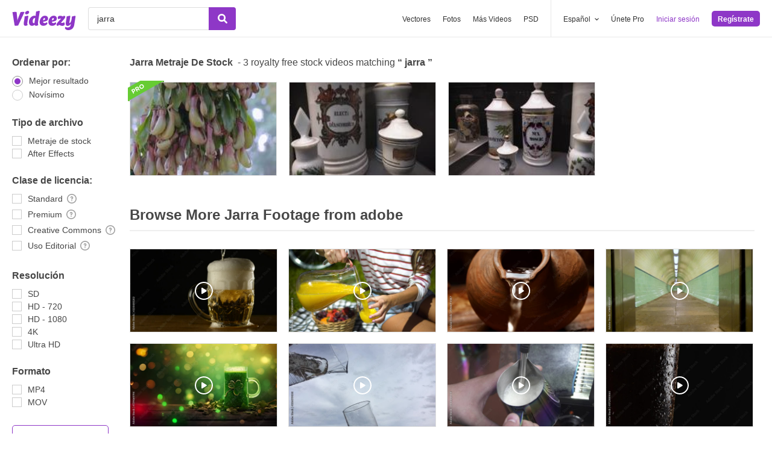

--- FILE ---
content_type: text/css
request_url: https://static.videezy.com/assets/splittests/new_search_ui-6730007c36ba5287f8a7f1251a943933.css
body_size: 8534
content:
.js .is-hidden{opacity:0;visibility:hidden}.ez-media-block{background-color:white;border:0;border-radius:5px;box-shadow:0px 1px 1px 0px rgba(0,0,0,0.15);margin-bottom:30px;padding:30px}a.is-passive:link,a.is-passive:visited{color:#474747;border-bottom:1px dotted #474747}a.is-passive:hover,a.is-passive:focus,a.is-passive:active{color:#2e2e2e;border-bottom:none}.ez-btn,.ez-btn:link,.ez-btn:visited{-webkit-font-smoothing:antialiased;-moz-osx-font-smoothing:grayscale;-webkit-tap-highlight-color:transparent;align-items:center;border:none;border-radius:5px;box-shadow:none;cursor:pointer;display:inline-flex;flex-wrap:wrap;font-size:16px;font-weight:700;justify-content:center;line-height:1;min-height:calc(1em + 40px);min-width:150px;outline:0;padding:15px 25px;text-align:center;text-shadow:none;user-select:none;vertical-align:baseline;white-space:nowrap}.ez-btn i,.ez-btn:link i,.ez-btn:visited i{line-height:0}.ez-btn svg,.ez-btn:link svg,.ez-btn:visited svg{margin-right:12px;position:relative;height:1.2em;max-width:1.2em}.ez-btn small,.ez-btn .ez-input__error-message,.ez-btn:link small,.ez-btn:link .ez-input__error-message,.ez-btn:visited small,.ez-btn:visited .ez-input__error-message{font-size:12px;font-weight:400;margin-top:5px;width:100%}.ez-btn small:empty,.ez-btn .ez-input__error-message:empty,.ez-btn:link small:empty,.ez-btn:link .ez-input__error-message:empty,.ez-btn:visited small:empty,.ez-btn:visited .ez-input__error-message:empty{display:none}.ez-btn.is-rounded,.ez-btn:link.is-rounded,.ez-btn:visited.is-rounded{border-radius:30px;font-size:18px;padding-left:50px;padding-right:50px}.ez-btn.is-disabled,.ez-btn:link.is-disabled,.ez-btn:visited.is-disabled{cursor:default;pointer-events:none}.ez-btn.has-spinner,.ez-btn:link.has-spinner,.ez-btn:visited.has-spinner{overflow:hidden;pointer-events:none;position:relative;text-indent:-9999px;white-space:nowrap}.ez-btn.has-spinner .ez-spinner--sm,.ez-btn:link.has-spinner .ez-spinner--sm,.ez-btn:visited.has-spinner .ez-spinner--sm{display:block;transform:translateX(50%)}.ez-btn:hover,.ez-btn:active{box-shadow:none}.ez-btn--lg,.ez-btn--lg:link,.ez-btn--lg:visited{font-size:26px;min-height:80px;padding:20px 35px}.ez-btn--lg svg,.ez-btn--lg:link svg,.ez-btn--lg:visited svg{height:1em;max-width:1em}.ez-btn--lg small,.ez-btn--lg .ez-input__error-message,.ez-btn--lg:link small,.ez-btn--lg:link .ez-input__error-message,.ez-btn--lg:visited small,.ez-btn--lg:visited .ez-input__error-message{font-weight:600}.ez-btn--lg.has-spinner .ez-spinner--sm,.ez-btn--lg:link.has-spinner .ez-spinner--sm,.ez-btn--lg:visited.has-spinner .ez-spinner--sm{transform:translateX(6px)}.ez-btn--lg.has-spinner .ez-spinner--sm:before,.ez-btn--lg:link.has-spinner .ez-spinner--sm:before,.ez-btn--lg:visited.has-spinner .ez-spinner--sm:before{border-width:3px;height:28px;width:28px}.ez-btn--small,.ez-btn--small:link,.ez-btn--small:visited{font-size:13px;height:auto;line-height:1em;max-height:38px;min-height:1em;min-width:100px;padding:12px 16px}.ez-btn--small svg,.ez-btn--small:link svg,.ez-btn--small:visited svg{margin-right:10px;height:1.1em;max-width:1.1em}.ez-btn--small.has-spinner .ez-spinner--sm,.ez-btn--small:link.has-spinner .ez-spinner--sm,.ez-btn--small:visited.has-spinner .ez-spinner--sm{transform:translateX(6px)}.ez-btn--small.has-spinner .ez-spinner--sm:before,.ez-btn--small:link.has-spinner .ez-spinner--sm:before,.ez-btn--small:visited.has-spinner .ez-spinner--sm:before{border-width:2px}.ez-btn--tiny,.ez-btn--tiny:link,.ez-btn--tiny:visited{font-size:10px;height:auto;line-height:1em;max-height:26px;min-height:1em;min-width:50px;padding:8px 10px}.ez-btn--tiny svg,.ez-btn--tiny:link svg,.ez-btn--tiny:visited svg{margin-right:6px;height:1em;max-width:1em}.ez-btn--tiny.has-spinner .ez-spinner--sm,.ez-btn--tiny:link.has-spinner .ez-spinner--sm,.ez-btn--tiny:visited.has-spinner .ez-spinner--sm{transform:translateX(5px)}.ez-btn--tiny.has-spinner .ez-spinner--sm:before,.ez-btn--tiny:link.has-spinner .ez-spinner--sm:before,.ez-btn--tiny:visited.has-spinner .ez-spinner--sm:before{border-width:1px;height:12px;width:12px}.ez-btn,.ez-btn--primary,.ez-btn-group .ez-btn.is-active,.ez-btn:link,.ez-btn--primary:link,.ez-btn-group .ez-btn.is-active:link,.ez-btn:visited,.ez-btn--primary:visited,.ez-btn-group .ez-btn.is-active:visited{background:#8E37C7;color:white}.ez-btn svg,.ez-btn--primary svg,.ez-btn-group .ez-btn.is-active svg,.ez-btn:link svg,.ez-btn--primary:link svg,.ez-btn-group .ez-btn.is-active:link svg,.ez-btn:visited svg,.ez-btn--primary:visited svg,.ez-btn-group .ez-btn.is-active:visited svg{fill:white}.ez-btn small,.ez-btn .ez-input__error-message,.ez-btn--primary small,.ez-btn-group .ez-btn.is-active small,.ez-btn--primary .ez-input__error-message,.ez-btn-group .ez-btn.is-active .ez-input__error-message,.ez-btn:link small,.ez-btn:link .ez-input__error-message,.ez-btn--primary:link small,.ez-btn-group .ez-btn.is-active:link small,.ez-btn--primary:link .ez-input__error-message,.ez-btn-group .ez-btn.is-active:link .ez-input__error-message,.ez-btn:visited small,.ez-btn:visited .ez-input__error-message,.ez-btn--primary:visited small,.ez-btn-group .ez-btn.is-active:visited small,.ez-btn--primary:visited .ez-input__error-message,.ez-btn-group .ez-btn.is-active:visited .ez-input__error-message{color:white}.ez-btn.is-disabled,.ez-btn--primary.is-disabled,.ez-btn-group .is-disabled.ez-btn.is-active,.ez-btn:link.is-disabled,.ez-btn--primary:link.is-disabled,.ez-btn-group .ez-btn.is-active:link.is-disabled,.ez-btn:visited.is-disabled,.ez-btn--primary:visited.is-disabled,.ez-btn-group .ez-btn.is-active:visited.is-disabled{background-color:#e6e9eb;color:#cad0d4}.ez-btn.is-disabled small,.ez-btn.is-disabled .ez-input__error-message,.ez-btn--primary.is-disabled small,.ez-btn-group .is-disabled.ez-btn.is-active small,.ez-btn--primary.is-disabled .ez-input__error-message,.ez-btn-group .is-disabled.ez-btn.is-active .ez-input__error-message,.ez-btn:link.is-disabled small,.ez-btn:link.is-disabled .ez-input__error-message,.ez-btn--primary:link.is-disabled small,.ez-btn-group .ez-btn.is-active:link.is-disabled small,.ez-btn--primary:link.is-disabled .ez-input__error-message,.ez-btn-group .ez-btn.is-active:link.is-disabled .ez-input__error-message,.ez-btn:visited.is-disabled small,.ez-btn:visited.is-disabled .ez-input__error-message,.ez-btn--primary:visited.is-disabled small,.ez-btn-group .ez-btn.is-active:visited.is-disabled small,.ez-btn--primary:visited.is-disabled .ez-input__error-message,.ez-btn-group .ez-btn.is-active:visited.is-disabled .ez-input__error-message{color:#cad0d4}.ez-btn.is-disabled svg,.ez-btn--primary.is-disabled svg,.ez-btn-group .is-disabled.ez-btn.is-active svg,.ez-btn:link.is-disabled svg,.ez-btn--primary:link.is-disabled svg,.ez-btn-group .ez-btn.is-active:link.is-disabled svg,.ez-btn:visited.is-disabled svg,.ez-btn--primary:visited.is-disabled svg,.ez-btn-group .ez-btn.is-active:visited.is-disabled svg{fill:#cad0d4}.ez-btn:hover,.ez-btn:active,.ez-btn.is-active,.ez-btn--primary:hover,.ez-btn-group .ez-btn.is-active:hover,.ez-btn--primary:active,.ez-btn-group .ez-btn.is-active:active,.ez-btn--primary.is-active,.ez-btn-group .is-active.ez-btn{background-color:#8031b3;color:white}.ez-btn--secondary,.ez-btn--secondary:link,.ez-btn--secondary:visited{background-color:white;box-shadow:inset 0 0 0 2px #8E37C7;color:#8E37C7}.ez-btn--secondary svg,.ez-btn--secondary:link svg,.ez-btn--secondary:visited svg{fill:#8E37C7}.ez-btn--secondary small,.ez-btn--secondary .ez-input__error-message,.ez-btn--secondary:link small,.ez-btn--secondary:link .ez-input__error-message,.ez-btn--secondary:visited small,.ez-btn--secondary:visited .ez-input__error-message{color:#8E37C7}.ez-btn--secondary.ez-btn--transparent,.ez-btn--secondary:link.ez-btn--transparent,.ez-btn--secondary:visited.ez-btn--transparent{background-color:transparent}.ez-btn--secondary.ez-btn--transparent:hover,.ez-btn--secondary:link.ez-btn--transparent:hover,.ez-btn--secondary:visited.ez-btn--transparent:hover{background-color:#8031b3}.ez-btn--secondary.ez-btn--on-dark,.ez-btn--secondary:link.ez-btn--on-dark,.ez-btn--secondary:visited.ez-btn--on-dark{box-shadow:inset 0 0 0 2px white;color:white}.ez-btn--secondary.ez-btn--on-dark svg,.ez-btn--secondary:link.ez-btn--on-dark svg,.ez-btn--secondary:visited.ez-btn--on-dark svg{fill:white}.ez-btn--secondary.ez-btn--on-dark small,.ez-btn--secondary.ez-btn--on-dark .ez-input__error-message,.ez-btn--secondary:link.ez-btn--on-dark small,.ez-btn--secondary:link.ez-btn--on-dark .ez-input__error-message,.ez-btn--secondary:visited.ez-btn--on-dark small,.ez-btn--secondary:visited.ez-btn--on-dark .ez-input__error-message{color:white}.ez-btn--secondary.is-disabled,.ez-btn--secondary:link.is-disabled,.ez-btn--secondary:visited.is-disabled{box-shadow:inset 0 0 0 2px #e6e9eb;color:#cad0d4}.ez-btn--secondary.is-disabled svg,.ez-btn--secondary:link.is-disabled svg,.ez-btn--secondary:visited.is-disabled svg{fill:#cad0d4}.ez-btn--secondary.is-disabled small,.ez-btn--secondary.is-disabled .ez-input__error-message,.ez-btn--secondary:link.is-disabled small,.ez-btn--secondary:link.is-disabled .ez-input__error-message,.ez-btn--secondary:visited.is-disabled small,.ez-btn--secondary:visited.is-disabled .ez-input__error-message{color:#cad0d4}.ez-btn--secondary:hover,.ez-btn--secondary:active,.ez-btn--secondary.is-active{background-color:#8031b3;box-shadow:inset 0 0 0 2px #8031b3;color:white}.ez-btn--secondary:hover svg,.ez-btn--secondary:active svg,.ez-btn--secondary.is-active svg{fill:#fff}.ez-btn--secondary:hover small,.ez-btn--secondary:hover .ez-input__error-message,.ez-btn--secondary:active small,.ez-btn--secondary:active .ez-input__error-message,.ez-btn--secondary.is-active small,.ez-btn--secondary.is-active .ez-input__error-message{color:white}.ez-btn--tertiary,.ez-btn--tertiary:link,.ez-btn--tertiary:visited{background-color:#999;color:white}.ez-btn--tertiary svg,.ez-btn--tertiary:link svg,.ez-btn--tertiary:visited svg{fill:white}.ez-btn--tertiary small,.ez-btn--tertiary .ez-input__error-message,.ez-btn--tertiary:link small,.ez-btn--tertiary:link .ez-input__error-message,.ez-btn--tertiary:visited small,.ez-btn--tertiary:visited .ez-input__error-message{color:white}.ez-btn--tertiary.is-disabled,.ez-btn--tertiary:link.is-disabled,.ez-btn--tertiary:visited.is-disabled{background-color:#ccc;color:rgba(255,255,255,0.5)}.ez-btn--tertiary.is-disabled svg,.ez-btn--tertiary:link.is-disabled svg,.ez-btn--tertiary:visited.is-disabled svg{fill:rgba(255,255,255,0.5)}.ez-btn--tertiary.is-disabled small,.ez-btn--tertiary.is-disabled .ez-input__error-message,.ez-btn--tertiary:link.is-disabled small,.ez-btn--tertiary:link.is-disabled .ez-input__error-message,.ez-btn--tertiary:visited.is-disabled small,.ez-btn--tertiary:visited.is-disabled .ez-input__error-message{color:rgba(255,255,255,0.5)}.ez-btn--tertiary:hover,.ez-btn--tertiary:active,.ez-btn--tertiary.is-active{background-color:#b1b1b1}.ez-btn.ez-btn--premium,.ez-btn.ez-btn--premium:link,.ez-btn.ez-btn--premium:visited{background-image:linear-gradient(to left, #fb00ff, #fc2fa9, #fd5b57, #ff8a01)}.ez-btn.ez-btn--premium.ez-btn--secondary,.ez-btn.ez-btn--premium:link.ez-btn--secondary,.ez-btn.ez-btn--premium:visited.ez-btn--secondary{background:linear-gradient(to left, #fb00ff, #fc2fa9, #fd5b57, #ff8a01);border-radius:5px;box-shadow:none;color:transparent;position:relative;z-index:1;display:inline-block;overflow:hidden;white-space:nowrap}@media screen and (min-width: 481px){.ez-btn.ez-btn--premium.ez-btn--secondary,.ez-btn.ez-btn--premium:link.ez-btn--secondary,.ez-btn.ez-btn--premium:visited.ez-btn--secondary{-webkit-font-smoothing:antialiased;-moz-osx-font-smoothing:grayscale}}.ez-btn.ez-btn--premium.ez-btn--secondary:before,.ez-btn.ez-btn--premium:link.ez-btn--secondary:before,.ez-btn.ez-btn--premium:visited.ez-btn--secondary:before{border-radius:4px;content:attr(data-content);display:inline-block;color:#8E37C7;-webkit-text-fill-color:transparent;background-image:-o-linear-gradient(right, #fb00ff, #fc2fa9, #fd5b57, #ff8a01);background-image:-moz-linear-gradient(right, #fb00ff, #fc2fa9, #fd5b57, #ff8a01);background-image:-webkit-linear-gradient(right, #fb00ff, #fc2fa9, #fd5b57, #ff8a01);-webkit-background-clip:text;position:absolute;width:100%;height:56px;line-height:57px;top:0;left:0;right:0;bottom:0;text-indent:0;z-index:-1}.ez-btn.ez-btn--premium.ez-btn--secondary:after,.ez-btn.ez-btn--premium:link.ez-btn--secondary:after,.ez-btn.ez-btn--premium:visited.ez-btn--secondary:after{content:'';position:absolute;left:2px;right:2px;top:2px;bottom:2px;z-index:-2;border-radius:4px;background:#fff}.ez-btn.ez-btn--premium.ez-btn--secondary.ez-btn--lg:before,.ez-btn.ez-btn--premium:link.ez-btn--secondary.ez-btn--lg:before,.ez-btn.ez-btn--premium:visited.ez-btn--secondary.ez-btn--lg:before{height:80px;line-height:81px}.ez-btn.ez-btn--premium.ez-btn--secondary.ez-btn--lg:after,.ez-btn.ez-btn--premium:link.ez-btn--secondary.ez-btn--lg:after,.ez-btn.ez-btn--premium:visited.ez-btn--secondary.ez-btn--lg:after{left:3px;right:3px;top:3px;bottom:3px}.ez-btn.ez-btn--premium.ez-btn--secondary.ez-btn--small:before,.ez-btn.ez-btn--premium:link.ez-btn--secondary.ez-btn--small:before,.ez-btn.ez-btn--premium:visited.ez-btn--secondary.ez-btn--small:before{height:38px;line-height:39px}.ez-btn.ez-btn--premium.ez-btn--secondary.ez-btn--tiny:before,.ez-btn.ez-btn--premium:link.ez-btn--secondary.ez-btn--tiny:before,.ez-btn.ez-btn--premium:visited.ez-btn--secondary.ez-btn--tiny:before{height:27px;line-height:27px}.ez-btn.ez-btn--premium.ez-btn--secondary.ez-btn--tiny:after,.ez-btn.ez-btn--premium:link.ez-btn--secondary.ez-btn--tiny:after,.ez-btn.ez-btn--premium:visited.ez-btn--secondary.ez-btn--tiny:after{left:1px;right:1px;top:1px;bottom:1px}.ez-btn.ez-btn--premium.ez-btn--secondary:hover:before,.ez-btn.ez-btn--premium:link.ez-btn--secondary:hover:before,.ez-btn.ez-btn--premium:visited.ez-btn--secondary:hover:before{-webkit-background-clip:initial;-webkit-text-fill-color:white}.ez-btn.ez-btn--premium:hover,.ez-btn.ez-btn--premium:active{background-image:linear-gradient(to left, #e900ed, #d91e74, #e04d49, #f48400)}.ez-btn.ez-btn--premium--diag,.ez-btn.ez-btn--premium--diag:link,.ez-btn.ez-btn--premium--diag:visited{background-image:linear-gradient(to top left, #fb00ff, #fc2fa9, #fd5b57, #ff8a01)}.ez-btn.ez-btn--premium--diag:hover,.ez-btn.ez-btn--premium--diag:active{background-image:linear-gradient(to top left, #e900ed, #d91e74, #e04d49, #f48400)}.ez-btn-group{display:inline-flex;flex-direction:row;font-size:0;vertical-align:baseline}.ez-btn-group .ez-btn{background-color:transparent;border:2px solid #8E37C7;border-left:0;border-radius:0;color:#8E37C7;font-size:14px;min-width:auto;padding:12px 20px}.ez-btn-group .ez-btn svg{fill:#8E37C7}.ez-btn-group .ez-btn:hover,.ez-btn-group .ez-btn:active{background-color:#8031b3;border:2px solid #8031b3;border-left:0;color:white}.ez-btn-group .ez-btn:hover svg,.ez-btn-group .ez-btn:active svg{fill:#fff}.ez-btn-group .ez-btn.is-disabled{color:#e6e9eb}.ez-btn-group .ez-btn:first-child{border-bottom-left-radius:5px;border-top-left-radius:5px;border-left:2px solid #8E37C7}.ez-btn-group .ez-btn:last-child{border-bottom-right-radius:5px;border-top-right-radius:5px}.ez-btn-row{display:flex;justify-content:center}@media screen and (max-width: 680px){.ez-btn-row{flex-direction:column}}.ez-btn-row .ez-btn{margin:30px 0 0;margin-right:20px}@media screen and (max-width: 680px){.ez-btn-row .ez-btn{margin-left:auto;margin-right:auto}}@media screen and (max-width: 480px){.ez-btn-row .ez-btn{margin-top:10px}}.ez-btn-row .ez-btn:last-child{margin-right:0}@media screen and (max-width: 680px){.ez-btn-row .ez-btn:last-child{margin-right:auto;margin-top:15px}}.ez-util-btns{-webkit-background-clip:padding-box;background-color:#c6c6c6;background-image:linear-gradient(to bottom, #dedede, #c6c6c6);background-repeat:repeat-x;border:1px solid silver;border-radius:5px;box-shadow:inset 0 1px 1px #fff, inset 0 -1px 1px #dfdfdf;display:inline-block;font-size:12px;text-shadow:0 1px 1px #fff;white-space:nowrap}.ez-util-btns .ez-util-btn{border-left:1px solid #fff;border-right:1px solid silver;display:block;float:left;padding:2px 8px}.ez-util-btns .ez-util-btn:first-child{border-left:none}.ez-util-btns .ez-util-btn:last-child{border-right:none}.ez-util-btn,.ez-util-btn:link,.ez-util-btn:visited{color:#474747}.ez-util-btn.is-active,.ez-util-btn:link.is-active,.ez-util-btn:visited.is-active{color:#8E37C7}.ez-util-btn.is-disabled,.ez-util-btn:link.is-disabled,.ez-util-btn:visited.is-disabled{color:#888}.ez-input{position:relative}@media screen and (max-width: 680px){.ez-input{display:block;margin-left:auto;margin-right:auto;width:100%}}.ez-input--small{width:135px}@media screen and (max-width: 680px){.ez-input--small{width:100%}}.ez-input.is-required label:after{color:#f83a00;content:"*";font-size:18px;font-weight:700;line-height:16px}.ez-input__password-wrap,.ez-input__error-wrap{position:relative}.ez-input--checkbox{align-content:center;align-items:flex-start;cursor:pointer;display:flex;line-height:1em;margin-bottom:8px}.ez-input--checkbox input[type="checkbox"],.ez-input--checkbox input[type="radio"]{display:none}.ez-input--checkbox input[type="checkbox"]+label,.ez-input--checkbox input[type="radio"]+label{cursor:pointer;font-size:14px;line-height:1em;padding-left:26px;position:relative}.ez-input--checkbox input[type="checkbox"]+label:before,.ez-input--checkbox input[type="radio"]+label:before{content:'';background-color:#fff;border:solid 1px #ccc;position:absolute;top:-1px;left:0}.ez-input--checkbox input[type="checkbox"]+label:after,.ez-input--checkbox input[type="radio"]+label:after{content:''}.ez-input--checkbox input[type="checkbox"]:checked+label:after,.ez-input--checkbox input[type="radio"]:checked+label:after{background-color:#8E37C7}.ez-input--checkbox input[type="radio"]+label:before{border-radius:50%;height:19px;top:1px;width:19px}.ez-input--checkbox input[type="radio"]:checked+label:before{border-color:#999}.ez-input--checkbox input[type="radio"]:checked+label:after{border-radius:50%;content:'';height:11px;left:4px;position:absolute;top:5px;width:11px}.ez-input--checkbox input[type="checkbox"]+label:before{height:16px;padding:0;width:16px}.ez-input--checkbox input[type="checkbox"]:checked+label:before{border:1px solid #8E37C7}.ez-input--checkbox input[type="checkbox"]:checked+label:after{color:white;content:'r';font-family:'eezy-icons';font-size:11px;height:14px;left:0;line-height:16px;position:absolute;text-align:center;top:0;width:16px}.ez-input small,.ez-input .ez-input__error-message{display:block;font-size:12px;font-weight:normal;margin-top:3px}.ez-input__comment-wrap{display:flex}.ez-input__comment-wrap .ez-avatar{margin-right:30px}.ez-input--comment{position:relative;width:100%}.ez-input--comment:before,.ez-input--comment:after{content:"";display:block;position:absolute;top:16px;height:0;width:0;border-bottom:10px solid transparent;border-top:10px solid transparent}.ez-input--comment:before{left:-17px;border-right:20px solid #fff;z-index:5}.ez-input--comment:after{left:-19px;border-right:20px solid #ccc;z-index:2}.ez-input--comment.is-focused:before{border-right-color:#fffdf2}.ez-input--comment.is-focused:after,.ez-input--comment:hover:after{border-right-color:#999}.ez-input.has-error .ez-input__error-wrap:before,.ez-input.has-errors .ez-input__error-wrap:before{-webkit-font-smoothing:antialiased;-moz-osx-font-smoothing:grayscale;color:#f72d2d;content:"J";display:inline-block;font-family:'eezy-icons';font-size:23px;font-style:normal;font-weight:normal;line-height:1;position:absolute;right:10px;top:8px}.ez-input.has-error label,.ez-input.has-errors label{color:#f72d2d}.ez-input.has-error .ez-input__field,.ez-input.has-error .ez-input__field--tagger ~ .tagger input,.ez-input__field--tagger ~ .tagger .ez-input.has-error input,.ez-input.has-errors .ez-input__field,.ez-input.has-errors .ez-input__field--tagger ~ .tagger input,.ez-input__field--tagger ~ .tagger .ez-input.has-errors input{border-color:#f72d2d}.ez-input.has-error .ez-input__field:focus,.ez-input.has-error .ez-input__field--tagger ~ .tagger input:focus,.ez-input__field--tagger ~ .tagger .ez-input.has-error input:focus,.ez-input.has-errors .ez-input__field:focus,.ez-input.has-errors .ez-input__field--tagger ~ .tagger input:focus,.ez-input__field--tagger ~ .tagger .ez-input.has-errors input:focus{background-color:#ffe5e5}.ez-input__error-message{color:#f72d2d;line-height:16px;margin-left:10px;text-align:left}.ez-input__field,.ez-input__field--tagger ~ .tagger input{background-color:#fff;border:1px solid #ccc;color:#666;height:38px;padding:10px;width:100%}.ez-input__field:focus,.ez-input__field--tagger ~ .tagger input:focus,.ez-input__field.braintree-hosted-fields-focused,.ez-input__field--tagger ~ .tagger input.braintree-hosted-fields-focused{background-color:#fffdf2;outline:none}.ez-input__field:focus,.ez-input__field--tagger ~ .tagger input:focus,.ez-input__field.braintree-hosted-fields-focused,.ez-input__field--tagger ~ .tagger input.braintree-hosted-fields-focused,.ez-input__field:hover,.ez-input__field--tagger ~ .tagger input:hover{border-color:#999}.ez-input__field:-webkit-autofill,.ez-input__field--tagger ~ .tagger input:-webkit-autofill{box-shadow:0 0 0 100px #fffdf2 inset !important}.ez-input__field::-webkit-input-placeholder,.ez-input__field--tagger ~ .tagger input::-webkit-input-placeholder{color:#ccc}.ez-input__field:-moz-placeholder,.ez-input__field--tagger ~ .tagger input:-moz-placeholder{color:#ccc}.ez-input__field--basic,.ez-input__field--tagger ~ .tagger input{border-radius:5px;padding-left:10px;padding-right:10px}.ez-input__field--lg{font-size:20px;height:56px}@media screen and (max-width: 652px){.ez-input__field--lg{height:45px;font-size:17px}}.ez-input__field--textarea,.ez-input__field--comment{height:auto;width:100%}.ez-input__field--social{font-size:13px;padding-left:40px}.ez-input__field--select{-moz-appearance:none;-webkit-appearance:none;appearance:none;cursor:pointer;height:40px;text-indent:2px}.ez-input__field--select:focus{outline:none}.ez-input__field--select ~ .dropdown{background-color:#e6e6e6;border-radius:3px;bottom:3px;height:34px;pointer-events:none;position:absolute;right:3px;width:34px}.ez-input__field--select ~ .dropdown .triangle{border:0 solid transparent;border-left-width:8px;border-right-width:8px;border-top:8px solid #666;height:0;margin:auto;position:relative;top:50%;transform:translateY(-3px);width:0}.ez-input__field--filter-select{-webkit-background-clip:padding-box;background-clip:padding-box;background-color:#fff;border:0;border-radius:5px;box-shadow:0px 1px 1px 0px rgba(0,0,0,0.15);color:#666;cursor:pointer;font-size:14px;font-weight:600;height:44px;text-indent:10px}.ez-input__field--filter-select ~ .dropdown{background-color:#fff;height:32px;top:7px;right:3px;width:32px}.ez-input__field--filter-select ~ .dropdown .triangle{border-left-width:5px;border-right-width:5px;border-top:5px solid #666}.ez-input__field--upload{-webkit-appearance:initial;background-color:initial;border:initial;cursor:default;font-size:small;height:auto;padding:initial}.ez-input__field--tagger ~ .tagger .tag{background-color:#e6e9eb;border-radius:3px;color:#747b84;display:inline-block;font-size:14px;margin:0 10px 10px 0;padding:5px 10px}.ez-input__field--tagger ~ .tagger .tag svg{cursor:pointer;display:inline-block;height:8px;margin-left:8px;opacity:.5;position:relative;width:8px;fill:#747b84}.ez-input__field--tagger ~ .tagger input{clear:both;display:block}.ez-input--search .ez-input__field,.ez-input--search .ez-input__field--tagger ~ .tagger input,.ez-input__field--tagger ~ .tagger .ez-input--search input{border:1px solid rgba(204,204,204,0.15);padding:2px 36px 0 10px}.ez-input--search .ez-input__field--lg{padding:2px 46px 0 20px}@media screen and (max-width: 652px){.ez-input--search .ez-input__field--lg{padding:2px 42px 0 14px}}.ez-input--search .ez-input__field--lg+.ez-input__search-submit{height:52px;width:40px}@media screen and (max-width: 652px){.ez-input--search .ez-input__field--lg+.ez-input__search-submit{height:38px;width:36px}}.ez-input--search .ez-input__field::-webkit-input-placeholder,.ez-input--search .ez-input__field--tagger ~ .tagger input::-webkit-input-placeholder,.ez-input__field--tagger ~ .tagger .ez-input--search input::-webkit-input-placeholder{color:#666}.ez-input--search .ez-input__field:-moz-placeholder,.ez-input--search .ez-input__field--tagger ~ .tagger input:-moz-placeholder,.ez-input__field--tagger ~ .tagger .ez-input--search input:-moz-placeholder{color:#666}.ez-input--search .ez-input__field:-moz-placeholder:focus,.ez-input--search .ez-input__field--tagger ~ .tagger input:-moz-placeholder:focus,.ez-input__field--tagger ~ .tagger .ez-input--search input:-moz-placeholder:focus{color:#ccc}.ez-input--search .ez-input__field.placeholder,.ez-input--search .ez-input__field--tagger ~ .tagger input.placeholder,.ez-input__field--tagger ~ .tagger .ez-input--search input.placeholder{color:#666}.ez-input--search .ez-input__field.placeholder:focus,.ez-input--search .ez-input__field--tagger ~ .tagger input.placeholder:focus,.ez-input__field--tagger ~ .tagger .ez-input--search input.placeholder:focus{color:#ccc}.ez-input--search .ez-input__field:focus,.ez-input--search .ez-input__field--tagger ~ .tagger input:focus,.ez-input__field--tagger ~ .tagger .ez-input--search input:focus{background-color:#fff}.ez-input--search .ez-input__field:focus::-webkit-input-placeholder,.ez-input--search .ez-input__field--tagger ~ .tagger input:focus::-webkit-input-placeholder,.ez-input__field--tagger ~ .tagger .ez-input--search input:focus::-webkit-input-placeholder{color:#ccc}.ez-input__search-submit{background:none;border:none;box-shadow:none;color:#ccc;cursor:pointer;display:block;font-family:'eezy-icons';height:35px;min-width:0;overflow:hidden;padding:0;position:absolute;right:5px;text-shadow:none;top:calc(50% + 1px);transform:translateY(-50%);width:30px}.ez-input__search-submit:hover{opacity:.6}.ez-input__hide-show-pass{cursor:pointer;height:16px;line-height:1;opacity:.8;position:absolute;right:15px;top:50%;transition:opacity .25s;transform:translateY(-7px);z-index:9}.ez-input__hide-show-pass svg{fill:#666;height:16px;width:16px}.ez-input__hide-show-pass:not(.is-disabled):hover{opacity:1}.ez-input__hide-show-pass.is-disabled{cursor:initial;opacity:.3;pointer-events:none}.ez-input__social-icon{background-size:cover;background-repeat:no-repeat;bottom:5px;display:block;height:28px;left:6px;position:absolute;width:28px}.ez-input__social-icon+.ez-input__label--animated{left:40px}.ez-input__social-icon+.ez-input__label--animated.is-focused{left:calc(10px - 5px)}.ez-input__label{display:block;font-size:12px;font-weight:bold;margin-bottom:5px;text-align:left;text-transform:uppercase}.ez-input__label--checkbox{font-size:14px;font-weight:normal;margin-left:10px;text-transform:none}.ez-input__label--animated{color:#ccc;font-weight:500;font-size:1em;left:10px;overflow:hidden;position:absolute;text-overflow:ellipsis;text-transform:none;top:50%;transform:translateY(-50%);transition:all 0.3s;white-space:nowrap;width:auto;z-index:9}.ez-input__label--animated+.ez-input__field:-webkit-autofill,.ez-input__field--tagger ~ .tagger .ez-input__label--animated+input:-webkit-autofill{animation-name:onAutoFillStart}.ez-input__label--animated+.ez-input__field:not(:-webkit-autofill),.ez-input__field--tagger ~ .tagger .ez-input__label--animated+input:not(:-webkit-autofill){animation-name:onAutoFillCancel}.ez-input__label--animated+.ez-input__field::-webkit-input-placeholder,.ez-input__field--tagger ~ .tagger .ez-input__label--animated+input::-webkit-input-placeholder{color:#fff}.ez-input__label--animated+.ez-input__field:-moz-placeholder,.ez-input__field--tagger ~ .tagger .ez-input__label--animated+input:-moz-placeholder{color:#fff}.ez-input__label--animated.is-focused{background-color:#fff;color:#666;font-size:11px;left:calc(10px - 5px);padding:0 5px;top:-1em;transform:none}.ez-form-row{display:flex;margin-bottom:22px}.ez-form-row:last-child{margin-bottom:0}@media screen and (max-width: 680px){.ez-form-row{padding-left:5px;padding-right:5px}}.ez-form-row--short{max-width:300px}@media screen and (max-width: 680px){.ez-form-row--short{max-width:none}}@media screen and (max-width: 680px){.ez-form-row--double{flex-flow:column}}.ez-form-row--double .ez-input{display:inline-block;margin-right:20px;width:calc(50% - $ez-value__input-padding)}.ez-form-row--double .ez-input:last-of-type{margin-right:0}@media screen and (max-width: 680px){.ez-form-row--double .ez-input{margin-left:auto;margin-right:auto;width:100%}.ez-form-row--double .ez-input:last-of-type{margin-top:22px}}.ez-form-row--double .ez-input+.ez-input{margin-left:auto}.ez-resource-thumb{display:inline-block;position:relative}.ez-resource-thumb__link{border:1px solid #dfdfdf;display:block;height:100%;overflow:hidden;width:100%}.ez-resource-thumb__img{display:block;height:100%;left:50%;min-width:100%;position:relative;transform:translateX(-50%)}.ez-resource-thumb__hover-state{background-color:rgba(255,255,255,0.2);bottom:0px;left:0px;opacity:0;pointer-events:none;position:absolute;right:0px;top:0px;z-index:50}.ez-resource-thumb__gray-dient{align-items:flex-end;background:linear-gradient(to top, rgba(0,0,0,0.6) 0%, rgba(0,0,0,0.4428) 19%, rgba(0,0,0,0.3246) 34%, rgba(0,0,0,0.2292) 47%, rgba(0,0,0,0.1668) 56.5%, rgba(0,0,0,0.1164) 65%, rgba(0,0,0,0.0756) 73%, rgba(0,0,0,0.045) 80.2%, rgba(0,0,0,0.0252) 86.1%, rgba(0,0,0,0.0126) 91%, rgba(0,0,0,0.0048) 95.2%, rgba(0,0,0,0.0012) 98.2%, transparent 100%);bottom:0px;display:flex;left:0px;min-height:75px;position:absolute;right:0px;z-index:51}.ez-resource-thumb__name-content{bottom:0px;color:white;font-family:"Helvetica";font-size:13px;font-weight:300;left:0px;line-height:16px;padding:50px 14px 14px;right:0px;text-shadow:0px 1px 0px rgba(0,0,0,0.8);text-align:left}.ez-resource-thumb:hover .ez-resource-thumb__hover-state{opacity:1}.ez-resource-thumb.is-starred:before{background:url(/assets/star-e23136e02042984ba1518c485dd4c2d5.svg) center no-repeat;background-size:26px;content:"";display:block;position:absolute;top:0;right:0;width:26px;height:26px;z-index:2}.ez-resource-thumb.is-premium-resource:before{top:-2px;left:-2px;width:76px;height:60px;z-index:51}.ez-resource-thumb.is-premium-resource.is-pro:before{left:-3px;width:60px}.is-premium-resource:before{background:url(/assets/premium/premium-corner-ribbon-48469e68a2a89a9859a9fb0fa7a43604.svg) top left no-repeat;content:"";display:block;pointer-events:none;position:absolute}.is-premium-resource.is-pro:before{background:url(/assets/premium/pro-corner-ribbon-3-7163e5b4bd647ce05359fdf0fd86d76e.svg) top left no-repeat}.ez-resource-grid{width:calc(100% + (10px * 2));margin-top:-10px;margin-left:-10px;margin-bottom:30px;overflow:hidden}@media screen and (max-width: 500px){.ez-resource-grid{width:calc(100% + (5px * 2));margin-top:-5px;margin-left:-5px}}.ez-resource-grid__item{float:left;margin:10px;box-sizing:border-box;position:relative;transition:all .1s}@media screen and (max-width: 500px){.ez-resource-grid__item{margin:5px}}@font-face{font-family:"eezy-icons";src:url(/assets/eezy-icons/eezy-icons-08d16b43cec5b2f32bfa169875fa262c.eot);src:url(/assets/eezy-icons/eezy-icons.eot?#iefix) format("embedded-opentype"),url(/assets/eezy-icons/eezy-icons-e131002aeb0782f5940035a4e8f23e43.woff) format("woff"),url(/assets/eezy-icons/eezy-icons-70e50d529b44f45eb355f824d49aa1f2.ttf) format("truetype"),url(/assets/eezy-icons/eezy-icons.svg#eezy-icons) format("svg");font-weight:normal;font-style:normal}[data-icon]:before{font-family:"eezy-icons" !important;content:attr(data-icon);font-style:normal !important;font-weight:normal !important;font-variant:normal !important;text-transform:none !important;speak:none;line-height:1;-webkit-font-smoothing:antialiased;-moz-osx-font-smoothing:grayscale}[class^="ez-icon-"]:before,[class*=" ez-icon-"]:before{font-family:"eezy-icons" !important;font-style:normal !important;font-weight:normal !important;font-variant:normal !important;text-transform:none !important;speak:none;line-height:1;-webkit-font-smoothing:antialiased;-moz-osx-font-smoothing:grayscale}.ez-icon-plus:before{content:"\61"}.ez-icon-arrow-left:before{content:"\63"}.ez-icon-arrow-right:before{content:"\64"}.ez-icon-arrow-up:before{content:"\65"}.ez-icon-tele:before{content:"\66"}.ez-icon-vector-file:before{content:"\67"}.ez-icon-webpage:before{content:"\68"}.ez-icon-link:before{content:"\69"}.ez-icon-clipboard:before{content:"\6a"}.ez-icon-money:before{content:"\6b"}.ez-icon-money-dark:before{content:"\6c"}.ez-icon-calendar:before{content:"\6d"}.ez-icon-calendar-dark:before{content:"\6e"}.ez-icon-checkbox:before{content:"\71"}.ez-icon-checkmark:before{content:"\72"}.ez-icon-circle-minus:before{content:"\73"}.ez-icon-circle-minus-dark:before{content:"\74"}.ez-icon-comments:before{content:"\75"}.ez-icon-close:before{content:"\76"}.ez-icon-comments-dark:before{content:"\77"}.ez-icon-credits:before{content:"\78"}.ez-icon-credits-dark:before{content:"\79"}.ez-icon-go-back-arrow:before{content:"\7a"}.ez-icon-home:before{content:"\41"}.ez-icon-home-dark:before{content:"\42"}.ez-icon-horiz-dots:before{content:"\43"}.ez-icon-edit:before{content:"\47"}.ez-icon-circle-alert:before{content:"\49"}.ez-icon-circle-alert-dark:before{content:"\4a"}.ez-icon-circle-plus:before{content:"\4b"}.ez-icon-circle-plus-dark:before{content:"\4c"}.ez-icon-facebook:before{content:"\4d"}.ez-icon-circle-checkmark:before{content:"\50"}.ez-icon-circle-checkmark-dark:before{content:"\51"}.ez-icon-triangle-info:before{content:"\52"}.ez-icon-triangle-info-dark:before{content:"\53"}.ez-icon-circle-close:before{content:"\54"}.ez-icon-circle-close-dark:before{content:"\55"}.ez-icon-check-banner:before{content:"\56"}.ez-icon-check-banner-dark:before{content:"\57"}.ez-icon-google:before{content:"\58"}.ez-icon-circle-info:before{content:"\59"}.ez-icon-circle-info-dark:before{content:"\5a"}.ez-icon-instagram:before{content:"\30"}.ez-icon-linkedin:before{content:"\33"}.ez-icon-message:before{content:"\34"}.ez-icon-message-dark:before{content:"\35"}.ez-icon-hamburger:before{content:"\36"}.ez-icon-obscure:before{content:"\37"}.ez-icon-obscure-dark:before{content:"\38"}.ez-icon-reveal:before{content:"\39"}.ez-icon-reveal-dark:before{content:"\21"}.ez-icon-pause:before{content:"\22"}.ez-icon-pinterest:before{content:"\23"}.ez-icon-play:before{content:"\24"}.ez-icon-play-dark:before{content:"\25"}.ez-icon-print:before{content:"\28"}.ez-icon-print-dark:before{content:"\29"}.ez-icon-circle-question:before{content:"\2a"}.ez-icon-circle-question-dark:before{content:"\2b"}.ez-icon-rss:before{content:"\2c"}.ez-icon-search:before{content:"\2d"}.ez-icon-settings:before{content:"\2e"}.ez-icon-settings-dark:before{content:"\2f"}.ez-icon-snapchat:before{content:"\3b"}.ez-icon-speech-bubble:before{content:"\3c"}.ez-icon-speech-bubble-dark:before{content:"\3d"}.ez-icon-subscription:before{content:"\3e"}.ez-icon-subscription-alert:before{content:"\3f"}.ez-icon-subscription-paused:before{content:"\40"}.ez-icon-twitter:before{content:"\5b"}.ez-icon-crown:before{content:"\5d"}.ez-icon-crown-dark:before{content:"\5e"}.ez-icon-camera:before{content:"\5f"}.ez-icon-camera-dark:before{content:"\60"}.ez-icon-user:before{content:"\7b"}.ez-icon-user-dark:before{content:"\7c"}.ez-icon-video-frame:before{content:"\7d"}.ez-icon-guage:before{content:"\7e"}.ez-icon-resolution:before{content:"\5c"}.ez-icon-resolution-dark:before{content:"\e000"}.ez-icon-youtube:before{content:"\e002"}.ez-icon-arrow-down:before{content:"\62"}.ez-icon-download:before{content:"\6f"}.ez-icon-dribbble:before{content:"\70"}.ez-icon-edit-dark:before{content:"\44"}.ez-icon-file:before{content:"\45"}.ez-icon-share:before{content:"\46"}.ez-icon-file-check:before{content:"\48"}.ez-icon-file-check-dark:before{content:"\31"}.ez-icon-file-dark:before{content:"\32"}.ez-icon-heart-dark:before{content:"\4f"}.ez-icon-heart:before{content:"\4e"}@keyframes ez-spinner{to{transform:rotate(360deg)}}[class^='ez-spinner']{align-items:center;display:flex;flex-direction:column}[class^='ez-spinner']:before{animation:ez-spinner .6s linear infinite;border-style:solid;border-width:3px;border-color:#ccc;border-top-color:#333;border-radius:50%;box-sizing:border-box;content:'';display:block;margin-left:-10px;height:40px;width:40px}.ez-spinner--sm:before{border-width:2px;height:20px;width:20px}.ez-spinner--lg:before{border-width:5px;height:100px;width:100px}.ez-spinner--white:before,.ez-btn .ez-spinner--sm:before,.ez-btn--primary .ez-spinner--sm:before,.ez-btn-group .ez-btn.is-active .ez-spinner--sm:before,.ez-btn:link .ez-spinner--sm:before,.ez-btn--primary:link .ez-spinner--sm:before,.ez-btn:visited .ez-spinner--sm:before,.ez-btn--primary:visited .ez-spinner--sm:before{border-color:rgba(255,255,255,0.25);border-top-color:#fff}.ez-spinner--color:before{border-color:#666;border-top-color:#8E37C7}.ez-spinner--color-mono:before{border-color:rgba(142,55,199,0.25);border-top-color:#8E37C7}.ez-tooltip-icon{cursor:pointer;line-height:1em;opacity:.3;position:relative}.ez-tooltip-icon:hover{opacity:1}.ez-tooltip-icon svg{fill:#666;width:1em;height:1em}.ez-tooltip{background-color:transparent;border:0;line-height:1.4;max-width:268px;outline:0;perspective:700px;transition-timing-function:cubic-bezier(0.165, 0.84, 0.44, 1);z-index:9999}.ez-tooltip__content,.tippy-tooltip.ez-tooltip-theme{background-color:white;border:0;border-radius:5px;box-shadow:0 0 2px rgba(0,0,0,0.1),0 0 20px rgba(0,0,0,0.08);color:#474747;font-family:inherit;font-size:11px;max-width:268px;padding:14px 16px;position:relative;line-height:1.5em;text-align:left;will-change:transform;-webkit-font-smoothing:initial}.ez-tooltip__content>*:last-child,.tippy-tooltip.ez-tooltip-theme>*:last-child{margin-bottom:0}.ez-tooltip__content h1,.tippy-tooltip.ez-tooltip-theme h1,.ez-tooltip__content h2,.tippy-tooltip.ez-tooltip-theme h2,.ez-tooltip__content h3,.tippy-tooltip.ez-tooltip-theme h3,.ez-tooltip__content h4,.tippy-tooltip.ez-tooltip-theme h4,.ez-tooltip__content h5,.tippy-tooltip.ez-tooltip-theme h5,.ez-tooltip__content h6,.tippy-tooltip.ez-tooltip-theme h6,.ez-tooltip__content p,.tippy-tooltip.ez-tooltip-theme p,.ez-tooltip__content ul,.tippy-tooltip.ez-tooltip-theme ul,.ez-tooltip__content ol,.tippy-tooltip.ez-tooltip-theme ol{margin-bottom:8px}.ez-tooltip__arrow,.tippy-tooltip.ez-tooltip-theme .tippy-arrow{border:6px solid black;border-color:transparent transparent white white;box-shadow:-1px 1px 1px rgba(0,0,0,0.065);height:0;margin:3px 0;position:absolute;transform-origin:center;width:0;z-index:1}.ez-tooltip--arrow-left .ez-tooltip__arrow,.tippy-popper[x-placement^=right] .tippy-tooltip.ez-tooltip-theme .ez-tooltip__arrow,.ez-tooltip--arrow-left .tippy-tooltip.ez-tooltip-theme .tippy-arrow,.tippy-tooltip.ez-tooltip-theme .ez-tooltip--arrow-left .tippy-arrow,.tippy-popper[x-placement^=right] .tippy-tooltip.ez-tooltip-theme .tippy-arrow{left:-6px;top:15px;transform:rotate(45deg)}.ez-tooltip--arrow-right .ez-tooltip__arrow,.ez-tooltip--arrow-right .tippy-tooltip.ez-tooltip-theme .tippy-arrow,.tippy-tooltip.ez-tooltip-theme .ez-tooltip--arrow-right .tippy-arrow{right:-6px;top:15px;transform:rotate(-135deg)}.ez-tooltip--arrow-bottom .ez-tooltip__arrow,.tippy-popper[x-placement^=top] .tippy-tooltip.ez-tooltip-theme .ez-tooltip__arrow,.ez-tooltip--arrow-bottom .tippy-tooltip.ez-tooltip-theme .tippy-arrow,.tippy-tooltip.ez-tooltip-theme .ez-tooltip--arrow-bottom .tippy-arrow,.tippy-popper[x-placement^=top] .tippy-tooltip.ez-tooltip-theme .tippy-arrow{bottom:-8px;left:17px;transform:rotate(-45deg)}.ez-tooltip--arrow-top .ez-tooltip__arrow,.tippy-popper[x-placement^=bottom] .tippy-tooltip.ez-tooltip-theme .ez-tooltip__arrow,.ez-tooltip--arrow-top .tippy-tooltip.ez-tooltip-theme .tippy-arrow,.tippy-tooltip.ez-tooltip-theme .ez-tooltip--arrow-top .tippy-arrow,.tippy-popper[x-placement^=bottom] .tippy-tooltip.ez-tooltip-theme .tippy-arrow{left:17px;transform:rotate(135deg);top:-8px}.ez-tooltip--arrow-left .ez-tooltip__arrow--middle,.tippy-popper[x-placement^=right] .tippy-tooltip.ez-tooltip-theme .ez-tooltip__arrow--middle,.ez-tooltip--arrow-right .ez-tooltip__arrow--middle{margin-top:-7px;top:50%}.ez-tooltip--arrow-left .ez-tooltip__arrow--bottom,.tippy-popper[x-placement^=right] .tippy-tooltip.ez-tooltip-theme .ez-tooltip__arrow--bottom,.ez-tooltip--arrow-right .ez-tooltip__arrow--bottom{top:auto;bottom:15px}.ez-tooltip--arrow-top .ez-tooltip__arrow--middle,.tippy-popper[x-placement^=bottom] .tippy-tooltip.ez-tooltip-theme .ez-tooltip__arrow--middle,.ez-tooltip--arrow-bottom .ez-tooltip__arrow--middle,.tippy-popper[x-placement^=top] .tippy-tooltip.ez-tooltip-theme .ez-tooltip__arrow--middle{left:50%;margin-left:-8px}.ez-tooltip--arrow-top .ez-tooltip__arrow--right,.tippy-popper[x-placement^=bottom] .tippy-tooltip.ez-tooltip-theme .ez-tooltip__arrow--right,.ez-tooltip--arrow-bottom .ez-tooltip__arrow--right,.tippy-popper[x-placement^=top] .tippy-tooltip.ez-tooltip-theme .ez-tooltip__arrow--right{left:auto;right:17px}.tippy-popper[x-placement^=right] .tippy-tooltip.ez-tooltip-theme{transform:translateY(-15px)}.tippy-popper[x-placement^=right] .tippy-tooltip.ez-tooltip-theme .tippy-arrow{top:15px !important}.tippy-popper[x-placement^=top-start] .tippy-tooltip.ez-tooltip-theme,.tippy-popper[x-placement^=bottom-start] .tippy-tooltip.ez-tooltip-theme{margin-left:-8px}.tippy-popper[x-placement^=top-start] .tippy-tooltip.ez-tooltip-theme .tippy-arrow,.tippy-popper[x-placement^=bottom-start] .tippy-tooltip.ez-tooltip-theme .tippy-arrow{margin-left:15px}.tippy-popper[x-placement^=top-end] .tippy-tooltip.ez-tooltip-theme,.tippy-popper[x-placement^=bottom-end] .tippy-tooltip.ez-tooltip-theme{margin-right:-8px}.tippy-popper[x-placement^=top-end] .tippy-tooltip.ez-tooltip-theme .tippy-arrow,.tippy-popper[x-placement^=bottom-end] .tippy-tooltip.ez-tooltip-theme .tippy-arrow{margin-right:15px !important}.ez-close-btn{cursor:pointer;display:block;height:15px;overflow:hidden;position:relative;white-space:nowrap;width:15px;text-indent:100%}.ez-close-btn svg{fill:#555;left:0;height:100%;opacity:.4;position:absolute;text-indent:0;top:0;width:100%}.ez-close-btn:hover svg{opacity:1}.ez-close-btn:before{color:#555}.licensing-ordered-list>li>ol{list-style-type:lower-alpha}.licensing-ordered-list>li>ol>li>ol{list-style-type:lower-roman}body.searches-show .ez-num-pager{justify-content:space-between;display:flex;justify-content:flex-end;align-content:center;flex-shrink:0}body.searches-show .ez-num-pager .btn{min-width:300px;font-size:16px;color:white;font-weight:700;min-height:58px;justify-self:center;align-self:center;line-height:58px;vertical-align:middle}body.searches-show .ez-num-pager .pagination{margin:initial;margin-right:10px;justify-self:flex-end;align-self:center;font-family:-apple-system,BlinkMacSystemFont,"Segoe UI",Helvetica,Arial,sans-serif,"Apple Color Emoji","Segoe UI Emoji","Segoe UI Symbol";font-weight:normal;float:none;text-align:center}body.searches-show .ez-num-pager .pagination>*{padding:0 13px;height:30px;line-height:29px;width:30px;color:#666;margin:0 2px;font-size:14px}@media screen and (max-width: 480px){body.searches-show .ez-num-pager .pagination>*{font-size:13px}}body.searches-show .ez-num-pager .pagination>*:last-child{margin-right:0}body.searches-show .ez-num-pager .pagination>*.current{background:#312962;color:white}body.searches-show .ez-num-pager .pagination>*.disabled{color:#ddd}body.searches-show .ez-num-pager .pagination a:hover{background:#ddd}body.searches-show .ez-num-pager .pagination .gap{border:none;min-width:initial;padding:0}body.searches-show .ez-num-pager .pagination .previous_page,body.searches-show .ez-num-pager .pagination .next_page{text-indent:100%;white-space:nowrap;overflow:hidden;background-color:white;position:relative;border-top:1px solid #ddd;border-bottom:1px solid #ddd}body.searches-show .ez-num-pager .pagination .previous_page:before,body.searches-show .ez-num-pager .pagination .next_page:before{text-indent:0;font-family:"FontAwesome";color:white;display:inline-block;position:absolute;left:50%;transform:translateX(-50%);text-align:center}body.searches-show .ez-num-pager .pagination .previous_page:not(.disabled):hover,body.searches-show .ez-num-pager .pagination .next_page:not(.disabled):hover{background-color:#f7f7f7}body.searches-show .ez-num-pager .pagination .previous_page{border-radius:4px 0 0 4px;border-left:1px solid #ddd}body.searches-show .ez-num-pager .pagination .previous_page:before{content:'\f100';left:calc(50% - 1px)}body.searches-show .ez-num-pager .pagination .next_page{border-radius:0 4px 4px 0;border-right:1px solid #ddd}body.searches-show .ez-num-pager .pagination .next_page:before{content:'\f101';left:calc(50% + 1px)}body.searches-show .ez-num-pager .pagination a,body.searches-show .ez-num-pager .pagination .previous_page,body.searches-show .ez-num-pager .pagination .next_page{display:none;color:#666}body.searches-show .ez-num-pager .pagination a:hover:before,body.searches-show .ez-num-pager .pagination a:hover .fa,body.searches-show .ez-num-pager .pagination .previous_page:hover:before,body.searches-show .ez-num-pager .pagination .previous_page:hover .fa,body.searches-show .ez-num-pager .pagination .next_page:hover:before,body.searches-show .ez-num-pager .pagination .next_page:hover .fa{color:#8E37C7}body.searches-show .ez-num-pager .pagination a:before,body.searches-show .ez-num-pager .pagination a .fa,body.searches-show .ez-num-pager .pagination .previous_page:before,body.searches-show .ez-num-pager .pagination .previous_page .fa,body.searches-show .ez-num-pager .pagination .next_page:before,body.searches-show .ez-num-pager .pagination .next_page .fa{font-size:14px;color:#666}body.searches-show .ez-num-pager .pagination .previous_page,body.searches-show .ez-num-pager .pagination .next_page,body.searches-show .ez-num-pager .pagination .current{display:block;background-color:white;padding:0;margin:0}body.searches-show .ez-num-pager .pagination .previous_page.disabled,body.searches-show .ez-num-pager .pagination .next_page.disabled{color:#ddd}body.searches-show .ez-num-pager .pagination .previous_page.disabled:before,body.searches-show .ez-num-pager .pagination .next_page.disabled:before{color:#ddd}body.searches-show .ez-num-pager .pagination .current{border:1px solid #ddd;border-radius:0px;box-shadow:inset 0 1px 1px rgba(0,0,0,0.075);color:#333;width:auto;min-width:34px;padding:0 10px;max-width:75px;white-space:nowrap;overflow:hidden;transition:border-color ease-in-out .15s,box-shadow ease-in-out .15s}body.searches-show .ez-num-pager .pagination .current:focus{outline:none;box-shadow:inset 2px 2px 2px #f4f4f4;border-color:#8E37C7}body.searches-show .ez-num-pager .pagination span.gap{display:none}body.searches-show .ez-num-pager .total_pages{justify-self:flex-end;align-self:center;font-weight:bold;font-size:14px}@media screen and (max-width: 799px){body.searches-show .ez-num-pager .total_pages{display:none}}@media screen and (max-width: 480px){body.searches-show .ez-num-pager .total_pages{font-size:13px}}body.searches-show .search-header{align-items:flex-start;display:flex;flex-direction:row;margin-bottom:20px;position:relative}body.searches-show .search-header .ez-num-pager{flex-shrink:0;margin-left:auto;position:absolute;right:0;top:50%;transform:translateY(-50%)}@media screen and (max-width: 750px){body.searches-show .search-header .ez-num-pager{display:none}}body.searches-show .meta-search{line-height:1.5em;font-size:16px}@media screen and (max-width: 1020px){body.searches-show .meta-search{max-width:none;font-size:14px}}@media screen and (max-width: 480px){body.searches-show .meta-search{font-size:13px}}body.searches-show .meta-search .search-term{font-weight:700;font-size:1em;margin-bottom:0;display:inline-block;line-height:1.5em;text-transform:capitalize}body.searches-show .meta-search .results-info{display:inline-block}@media screen and (max-width: 1020px){body.searches-show .meta-search .results-info{display:block}}body.searches-show .meta-search .results-info span:not(.dash){font-weight:700}body.searches-show .meta-search .results-info span:not(.dash):before{content:open-quote}body.searches-show .meta-search .results-info span:not(.dash):after{content:close-quote}@media screen and (max-width: 1020px){body.searches-show .meta-search .results-info span.dash{display:none}}body.searches-show .meta-search .did-you-mean{margin-top:15px;margin-bottom:10px;font-size:18px}body.searches-show .meta-search .did-you-mean a{font-style:italic}body.searches-show .meta-search .did-you-mean.did-you-mean--hidden{display:none}body.searches-show .pager.alt:not(.old_pager){justify-content:space-between;padding-right:12px;padding-left:12px}@media screen and (max-width: 799px){body.searches-show .pager.alt:not(.old_pager){justify-content:center;margin-top:30px;padding-top:30px;flex-direction:column}body.searches-show .pager.alt:not(.old_pager) .spacer{display:none}}body.searches-show .pager.alt:not(.old_pager) .btn{min-width:300px;font-size:16px;color:white;font-weight:700;min-height:58px;justify-self:center;align-self:center;line-height:58px;vertical-align:middle}@media screen and (max-width: 799px){body.searches-show .pager.alt:not(.old_pager) .btn{display:block;margin-bottom:30px}}body.searches-show .pager.alt:not(.old_pager) .total_pages{justify-self:flex-end;align-self:center}@media screen and (max-width: 799px){body.searches-show .pager.alt:not(.old_pager) .total_pages{display:none}}body.searches-show .pager.alt:not(.old_pager) .pagination_wrapper{display:flex;justify-content:flex-end;align-content:center}@media screen and (max-width: 799px){body.searches-show .pager.alt:not(.old_pager) .pagination_wrapper{justify-content:center}}


--- FILE ---
content_type: text/plain;charset=UTF-8
request_url: https://c.pub.network/v2/c
body_size: -260
content:
b5604884-b0d8-49e4-8d65-9ac61f607576

--- FILE ---
content_type: text/plain;charset=UTF-8
request_url: https://c.pub.network/v2/c
body_size: -112
content:
d286b074-2c5e-4c30-a68a-06768e98fa3d